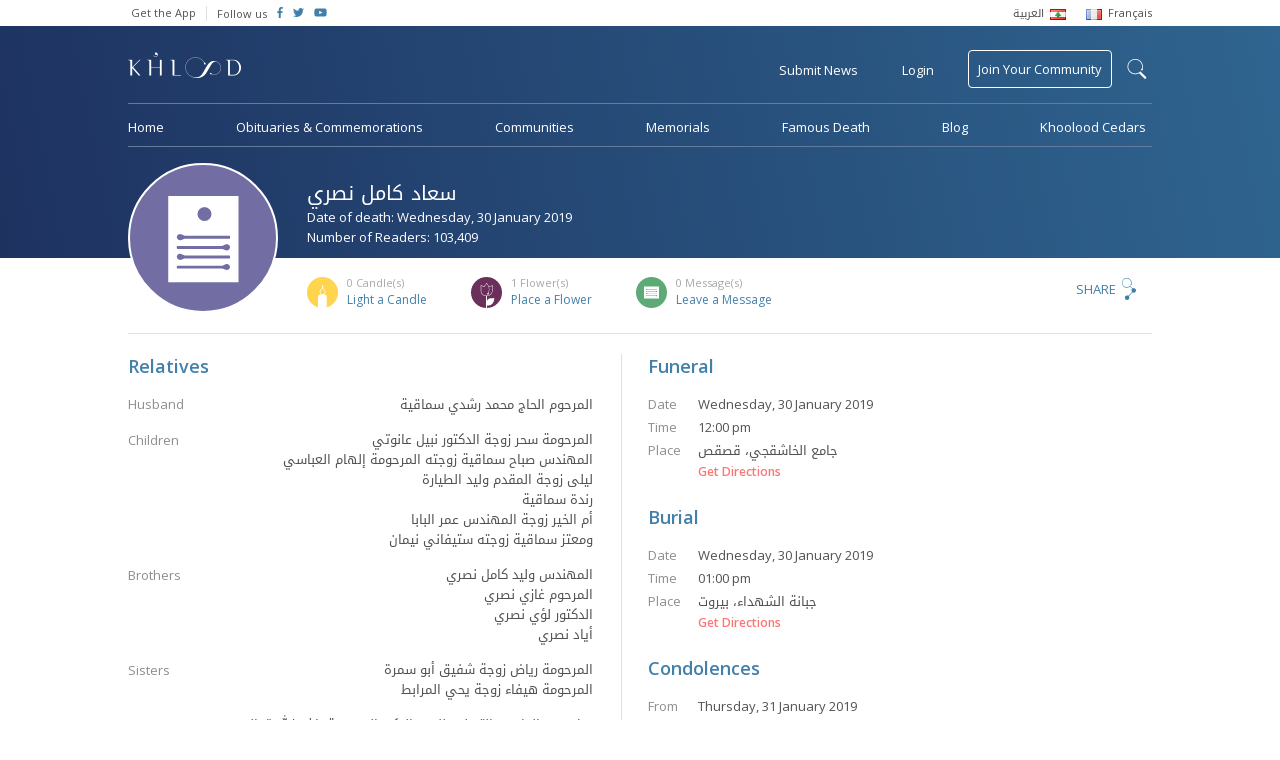

--- FILE ---
content_type: text/html; charset=utf-8
request_url: https://www.google.com/recaptcha/api2/anchor?ar=1&k=6Lf5j14UAAAAAP9VQ5p7j429TN_sUOYwmk6sVgBr&co=aHR0cHM6Ly93d3cua2hvb2xvb2QuY29tOjQ0Mw..&hl=en&v=PoyoqOPhxBO7pBk68S4YbpHZ&size=normal&anchor-ms=20000&execute-ms=30000&cb=xjhrh7dfj27
body_size: 49162
content:
<!DOCTYPE HTML><html dir="ltr" lang="en"><head><meta http-equiv="Content-Type" content="text/html; charset=UTF-8">
<meta http-equiv="X-UA-Compatible" content="IE=edge">
<title>reCAPTCHA</title>
<style type="text/css">
/* cyrillic-ext */
@font-face {
  font-family: 'Roboto';
  font-style: normal;
  font-weight: 400;
  font-stretch: 100%;
  src: url(//fonts.gstatic.com/s/roboto/v48/KFO7CnqEu92Fr1ME7kSn66aGLdTylUAMa3GUBHMdazTgWw.woff2) format('woff2');
  unicode-range: U+0460-052F, U+1C80-1C8A, U+20B4, U+2DE0-2DFF, U+A640-A69F, U+FE2E-FE2F;
}
/* cyrillic */
@font-face {
  font-family: 'Roboto';
  font-style: normal;
  font-weight: 400;
  font-stretch: 100%;
  src: url(//fonts.gstatic.com/s/roboto/v48/KFO7CnqEu92Fr1ME7kSn66aGLdTylUAMa3iUBHMdazTgWw.woff2) format('woff2');
  unicode-range: U+0301, U+0400-045F, U+0490-0491, U+04B0-04B1, U+2116;
}
/* greek-ext */
@font-face {
  font-family: 'Roboto';
  font-style: normal;
  font-weight: 400;
  font-stretch: 100%;
  src: url(//fonts.gstatic.com/s/roboto/v48/KFO7CnqEu92Fr1ME7kSn66aGLdTylUAMa3CUBHMdazTgWw.woff2) format('woff2');
  unicode-range: U+1F00-1FFF;
}
/* greek */
@font-face {
  font-family: 'Roboto';
  font-style: normal;
  font-weight: 400;
  font-stretch: 100%;
  src: url(//fonts.gstatic.com/s/roboto/v48/KFO7CnqEu92Fr1ME7kSn66aGLdTylUAMa3-UBHMdazTgWw.woff2) format('woff2');
  unicode-range: U+0370-0377, U+037A-037F, U+0384-038A, U+038C, U+038E-03A1, U+03A3-03FF;
}
/* math */
@font-face {
  font-family: 'Roboto';
  font-style: normal;
  font-weight: 400;
  font-stretch: 100%;
  src: url(//fonts.gstatic.com/s/roboto/v48/KFO7CnqEu92Fr1ME7kSn66aGLdTylUAMawCUBHMdazTgWw.woff2) format('woff2');
  unicode-range: U+0302-0303, U+0305, U+0307-0308, U+0310, U+0312, U+0315, U+031A, U+0326-0327, U+032C, U+032F-0330, U+0332-0333, U+0338, U+033A, U+0346, U+034D, U+0391-03A1, U+03A3-03A9, U+03B1-03C9, U+03D1, U+03D5-03D6, U+03F0-03F1, U+03F4-03F5, U+2016-2017, U+2034-2038, U+203C, U+2040, U+2043, U+2047, U+2050, U+2057, U+205F, U+2070-2071, U+2074-208E, U+2090-209C, U+20D0-20DC, U+20E1, U+20E5-20EF, U+2100-2112, U+2114-2115, U+2117-2121, U+2123-214F, U+2190, U+2192, U+2194-21AE, U+21B0-21E5, U+21F1-21F2, U+21F4-2211, U+2213-2214, U+2216-22FF, U+2308-230B, U+2310, U+2319, U+231C-2321, U+2336-237A, U+237C, U+2395, U+239B-23B7, U+23D0, U+23DC-23E1, U+2474-2475, U+25AF, U+25B3, U+25B7, U+25BD, U+25C1, U+25CA, U+25CC, U+25FB, U+266D-266F, U+27C0-27FF, U+2900-2AFF, U+2B0E-2B11, U+2B30-2B4C, U+2BFE, U+3030, U+FF5B, U+FF5D, U+1D400-1D7FF, U+1EE00-1EEFF;
}
/* symbols */
@font-face {
  font-family: 'Roboto';
  font-style: normal;
  font-weight: 400;
  font-stretch: 100%;
  src: url(//fonts.gstatic.com/s/roboto/v48/KFO7CnqEu92Fr1ME7kSn66aGLdTylUAMaxKUBHMdazTgWw.woff2) format('woff2');
  unicode-range: U+0001-000C, U+000E-001F, U+007F-009F, U+20DD-20E0, U+20E2-20E4, U+2150-218F, U+2190, U+2192, U+2194-2199, U+21AF, U+21E6-21F0, U+21F3, U+2218-2219, U+2299, U+22C4-22C6, U+2300-243F, U+2440-244A, U+2460-24FF, U+25A0-27BF, U+2800-28FF, U+2921-2922, U+2981, U+29BF, U+29EB, U+2B00-2BFF, U+4DC0-4DFF, U+FFF9-FFFB, U+10140-1018E, U+10190-1019C, U+101A0, U+101D0-101FD, U+102E0-102FB, U+10E60-10E7E, U+1D2C0-1D2D3, U+1D2E0-1D37F, U+1F000-1F0FF, U+1F100-1F1AD, U+1F1E6-1F1FF, U+1F30D-1F30F, U+1F315, U+1F31C, U+1F31E, U+1F320-1F32C, U+1F336, U+1F378, U+1F37D, U+1F382, U+1F393-1F39F, U+1F3A7-1F3A8, U+1F3AC-1F3AF, U+1F3C2, U+1F3C4-1F3C6, U+1F3CA-1F3CE, U+1F3D4-1F3E0, U+1F3ED, U+1F3F1-1F3F3, U+1F3F5-1F3F7, U+1F408, U+1F415, U+1F41F, U+1F426, U+1F43F, U+1F441-1F442, U+1F444, U+1F446-1F449, U+1F44C-1F44E, U+1F453, U+1F46A, U+1F47D, U+1F4A3, U+1F4B0, U+1F4B3, U+1F4B9, U+1F4BB, U+1F4BF, U+1F4C8-1F4CB, U+1F4D6, U+1F4DA, U+1F4DF, U+1F4E3-1F4E6, U+1F4EA-1F4ED, U+1F4F7, U+1F4F9-1F4FB, U+1F4FD-1F4FE, U+1F503, U+1F507-1F50B, U+1F50D, U+1F512-1F513, U+1F53E-1F54A, U+1F54F-1F5FA, U+1F610, U+1F650-1F67F, U+1F687, U+1F68D, U+1F691, U+1F694, U+1F698, U+1F6AD, U+1F6B2, U+1F6B9-1F6BA, U+1F6BC, U+1F6C6-1F6CF, U+1F6D3-1F6D7, U+1F6E0-1F6EA, U+1F6F0-1F6F3, U+1F6F7-1F6FC, U+1F700-1F7FF, U+1F800-1F80B, U+1F810-1F847, U+1F850-1F859, U+1F860-1F887, U+1F890-1F8AD, U+1F8B0-1F8BB, U+1F8C0-1F8C1, U+1F900-1F90B, U+1F93B, U+1F946, U+1F984, U+1F996, U+1F9E9, U+1FA00-1FA6F, U+1FA70-1FA7C, U+1FA80-1FA89, U+1FA8F-1FAC6, U+1FACE-1FADC, U+1FADF-1FAE9, U+1FAF0-1FAF8, U+1FB00-1FBFF;
}
/* vietnamese */
@font-face {
  font-family: 'Roboto';
  font-style: normal;
  font-weight: 400;
  font-stretch: 100%;
  src: url(//fonts.gstatic.com/s/roboto/v48/KFO7CnqEu92Fr1ME7kSn66aGLdTylUAMa3OUBHMdazTgWw.woff2) format('woff2');
  unicode-range: U+0102-0103, U+0110-0111, U+0128-0129, U+0168-0169, U+01A0-01A1, U+01AF-01B0, U+0300-0301, U+0303-0304, U+0308-0309, U+0323, U+0329, U+1EA0-1EF9, U+20AB;
}
/* latin-ext */
@font-face {
  font-family: 'Roboto';
  font-style: normal;
  font-weight: 400;
  font-stretch: 100%;
  src: url(//fonts.gstatic.com/s/roboto/v48/KFO7CnqEu92Fr1ME7kSn66aGLdTylUAMa3KUBHMdazTgWw.woff2) format('woff2');
  unicode-range: U+0100-02BA, U+02BD-02C5, U+02C7-02CC, U+02CE-02D7, U+02DD-02FF, U+0304, U+0308, U+0329, U+1D00-1DBF, U+1E00-1E9F, U+1EF2-1EFF, U+2020, U+20A0-20AB, U+20AD-20C0, U+2113, U+2C60-2C7F, U+A720-A7FF;
}
/* latin */
@font-face {
  font-family: 'Roboto';
  font-style: normal;
  font-weight: 400;
  font-stretch: 100%;
  src: url(//fonts.gstatic.com/s/roboto/v48/KFO7CnqEu92Fr1ME7kSn66aGLdTylUAMa3yUBHMdazQ.woff2) format('woff2');
  unicode-range: U+0000-00FF, U+0131, U+0152-0153, U+02BB-02BC, U+02C6, U+02DA, U+02DC, U+0304, U+0308, U+0329, U+2000-206F, U+20AC, U+2122, U+2191, U+2193, U+2212, U+2215, U+FEFF, U+FFFD;
}
/* cyrillic-ext */
@font-face {
  font-family: 'Roboto';
  font-style: normal;
  font-weight: 500;
  font-stretch: 100%;
  src: url(//fonts.gstatic.com/s/roboto/v48/KFO7CnqEu92Fr1ME7kSn66aGLdTylUAMa3GUBHMdazTgWw.woff2) format('woff2');
  unicode-range: U+0460-052F, U+1C80-1C8A, U+20B4, U+2DE0-2DFF, U+A640-A69F, U+FE2E-FE2F;
}
/* cyrillic */
@font-face {
  font-family: 'Roboto';
  font-style: normal;
  font-weight: 500;
  font-stretch: 100%;
  src: url(//fonts.gstatic.com/s/roboto/v48/KFO7CnqEu92Fr1ME7kSn66aGLdTylUAMa3iUBHMdazTgWw.woff2) format('woff2');
  unicode-range: U+0301, U+0400-045F, U+0490-0491, U+04B0-04B1, U+2116;
}
/* greek-ext */
@font-face {
  font-family: 'Roboto';
  font-style: normal;
  font-weight: 500;
  font-stretch: 100%;
  src: url(//fonts.gstatic.com/s/roboto/v48/KFO7CnqEu92Fr1ME7kSn66aGLdTylUAMa3CUBHMdazTgWw.woff2) format('woff2');
  unicode-range: U+1F00-1FFF;
}
/* greek */
@font-face {
  font-family: 'Roboto';
  font-style: normal;
  font-weight: 500;
  font-stretch: 100%;
  src: url(//fonts.gstatic.com/s/roboto/v48/KFO7CnqEu92Fr1ME7kSn66aGLdTylUAMa3-UBHMdazTgWw.woff2) format('woff2');
  unicode-range: U+0370-0377, U+037A-037F, U+0384-038A, U+038C, U+038E-03A1, U+03A3-03FF;
}
/* math */
@font-face {
  font-family: 'Roboto';
  font-style: normal;
  font-weight: 500;
  font-stretch: 100%;
  src: url(//fonts.gstatic.com/s/roboto/v48/KFO7CnqEu92Fr1ME7kSn66aGLdTylUAMawCUBHMdazTgWw.woff2) format('woff2');
  unicode-range: U+0302-0303, U+0305, U+0307-0308, U+0310, U+0312, U+0315, U+031A, U+0326-0327, U+032C, U+032F-0330, U+0332-0333, U+0338, U+033A, U+0346, U+034D, U+0391-03A1, U+03A3-03A9, U+03B1-03C9, U+03D1, U+03D5-03D6, U+03F0-03F1, U+03F4-03F5, U+2016-2017, U+2034-2038, U+203C, U+2040, U+2043, U+2047, U+2050, U+2057, U+205F, U+2070-2071, U+2074-208E, U+2090-209C, U+20D0-20DC, U+20E1, U+20E5-20EF, U+2100-2112, U+2114-2115, U+2117-2121, U+2123-214F, U+2190, U+2192, U+2194-21AE, U+21B0-21E5, U+21F1-21F2, U+21F4-2211, U+2213-2214, U+2216-22FF, U+2308-230B, U+2310, U+2319, U+231C-2321, U+2336-237A, U+237C, U+2395, U+239B-23B7, U+23D0, U+23DC-23E1, U+2474-2475, U+25AF, U+25B3, U+25B7, U+25BD, U+25C1, U+25CA, U+25CC, U+25FB, U+266D-266F, U+27C0-27FF, U+2900-2AFF, U+2B0E-2B11, U+2B30-2B4C, U+2BFE, U+3030, U+FF5B, U+FF5D, U+1D400-1D7FF, U+1EE00-1EEFF;
}
/* symbols */
@font-face {
  font-family: 'Roboto';
  font-style: normal;
  font-weight: 500;
  font-stretch: 100%;
  src: url(//fonts.gstatic.com/s/roboto/v48/KFO7CnqEu92Fr1ME7kSn66aGLdTylUAMaxKUBHMdazTgWw.woff2) format('woff2');
  unicode-range: U+0001-000C, U+000E-001F, U+007F-009F, U+20DD-20E0, U+20E2-20E4, U+2150-218F, U+2190, U+2192, U+2194-2199, U+21AF, U+21E6-21F0, U+21F3, U+2218-2219, U+2299, U+22C4-22C6, U+2300-243F, U+2440-244A, U+2460-24FF, U+25A0-27BF, U+2800-28FF, U+2921-2922, U+2981, U+29BF, U+29EB, U+2B00-2BFF, U+4DC0-4DFF, U+FFF9-FFFB, U+10140-1018E, U+10190-1019C, U+101A0, U+101D0-101FD, U+102E0-102FB, U+10E60-10E7E, U+1D2C0-1D2D3, U+1D2E0-1D37F, U+1F000-1F0FF, U+1F100-1F1AD, U+1F1E6-1F1FF, U+1F30D-1F30F, U+1F315, U+1F31C, U+1F31E, U+1F320-1F32C, U+1F336, U+1F378, U+1F37D, U+1F382, U+1F393-1F39F, U+1F3A7-1F3A8, U+1F3AC-1F3AF, U+1F3C2, U+1F3C4-1F3C6, U+1F3CA-1F3CE, U+1F3D4-1F3E0, U+1F3ED, U+1F3F1-1F3F3, U+1F3F5-1F3F7, U+1F408, U+1F415, U+1F41F, U+1F426, U+1F43F, U+1F441-1F442, U+1F444, U+1F446-1F449, U+1F44C-1F44E, U+1F453, U+1F46A, U+1F47D, U+1F4A3, U+1F4B0, U+1F4B3, U+1F4B9, U+1F4BB, U+1F4BF, U+1F4C8-1F4CB, U+1F4D6, U+1F4DA, U+1F4DF, U+1F4E3-1F4E6, U+1F4EA-1F4ED, U+1F4F7, U+1F4F9-1F4FB, U+1F4FD-1F4FE, U+1F503, U+1F507-1F50B, U+1F50D, U+1F512-1F513, U+1F53E-1F54A, U+1F54F-1F5FA, U+1F610, U+1F650-1F67F, U+1F687, U+1F68D, U+1F691, U+1F694, U+1F698, U+1F6AD, U+1F6B2, U+1F6B9-1F6BA, U+1F6BC, U+1F6C6-1F6CF, U+1F6D3-1F6D7, U+1F6E0-1F6EA, U+1F6F0-1F6F3, U+1F6F7-1F6FC, U+1F700-1F7FF, U+1F800-1F80B, U+1F810-1F847, U+1F850-1F859, U+1F860-1F887, U+1F890-1F8AD, U+1F8B0-1F8BB, U+1F8C0-1F8C1, U+1F900-1F90B, U+1F93B, U+1F946, U+1F984, U+1F996, U+1F9E9, U+1FA00-1FA6F, U+1FA70-1FA7C, U+1FA80-1FA89, U+1FA8F-1FAC6, U+1FACE-1FADC, U+1FADF-1FAE9, U+1FAF0-1FAF8, U+1FB00-1FBFF;
}
/* vietnamese */
@font-face {
  font-family: 'Roboto';
  font-style: normal;
  font-weight: 500;
  font-stretch: 100%;
  src: url(//fonts.gstatic.com/s/roboto/v48/KFO7CnqEu92Fr1ME7kSn66aGLdTylUAMa3OUBHMdazTgWw.woff2) format('woff2');
  unicode-range: U+0102-0103, U+0110-0111, U+0128-0129, U+0168-0169, U+01A0-01A1, U+01AF-01B0, U+0300-0301, U+0303-0304, U+0308-0309, U+0323, U+0329, U+1EA0-1EF9, U+20AB;
}
/* latin-ext */
@font-face {
  font-family: 'Roboto';
  font-style: normal;
  font-weight: 500;
  font-stretch: 100%;
  src: url(//fonts.gstatic.com/s/roboto/v48/KFO7CnqEu92Fr1ME7kSn66aGLdTylUAMa3KUBHMdazTgWw.woff2) format('woff2');
  unicode-range: U+0100-02BA, U+02BD-02C5, U+02C7-02CC, U+02CE-02D7, U+02DD-02FF, U+0304, U+0308, U+0329, U+1D00-1DBF, U+1E00-1E9F, U+1EF2-1EFF, U+2020, U+20A0-20AB, U+20AD-20C0, U+2113, U+2C60-2C7F, U+A720-A7FF;
}
/* latin */
@font-face {
  font-family: 'Roboto';
  font-style: normal;
  font-weight: 500;
  font-stretch: 100%;
  src: url(//fonts.gstatic.com/s/roboto/v48/KFO7CnqEu92Fr1ME7kSn66aGLdTylUAMa3yUBHMdazQ.woff2) format('woff2');
  unicode-range: U+0000-00FF, U+0131, U+0152-0153, U+02BB-02BC, U+02C6, U+02DA, U+02DC, U+0304, U+0308, U+0329, U+2000-206F, U+20AC, U+2122, U+2191, U+2193, U+2212, U+2215, U+FEFF, U+FFFD;
}
/* cyrillic-ext */
@font-face {
  font-family: 'Roboto';
  font-style: normal;
  font-weight: 900;
  font-stretch: 100%;
  src: url(//fonts.gstatic.com/s/roboto/v48/KFO7CnqEu92Fr1ME7kSn66aGLdTylUAMa3GUBHMdazTgWw.woff2) format('woff2');
  unicode-range: U+0460-052F, U+1C80-1C8A, U+20B4, U+2DE0-2DFF, U+A640-A69F, U+FE2E-FE2F;
}
/* cyrillic */
@font-face {
  font-family: 'Roboto';
  font-style: normal;
  font-weight: 900;
  font-stretch: 100%;
  src: url(//fonts.gstatic.com/s/roboto/v48/KFO7CnqEu92Fr1ME7kSn66aGLdTylUAMa3iUBHMdazTgWw.woff2) format('woff2');
  unicode-range: U+0301, U+0400-045F, U+0490-0491, U+04B0-04B1, U+2116;
}
/* greek-ext */
@font-face {
  font-family: 'Roboto';
  font-style: normal;
  font-weight: 900;
  font-stretch: 100%;
  src: url(//fonts.gstatic.com/s/roboto/v48/KFO7CnqEu92Fr1ME7kSn66aGLdTylUAMa3CUBHMdazTgWw.woff2) format('woff2');
  unicode-range: U+1F00-1FFF;
}
/* greek */
@font-face {
  font-family: 'Roboto';
  font-style: normal;
  font-weight: 900;
  font-stretch: 100%;
  src: url(//fonts.gstatic.com/s/roboto/v48/KFO7CnqEu92Fr1ME7kSn66aGLdTylUAMa3-UBHMdazTgWw.woff2) format('woff2');
  unicode-range: U+0370-0377, U+037A-037F, U+0384-038A, U+038C, U+038E-03A1, U+03A3-03FF;
}
/* math */
@font-face {
  font-family: 'Roboto';
  font-style: normal;
  font-weight: 900;
  font-stretch: 100%;
  src: url(//fonts.gstatic.com/s/roboto/v48/KFO7CnqEu92Fr1ME7kSn66aGLdTylUAMawCUBHMdazTgWw.woff2) format('woff2');
  unicode-range: U+0302-0303, U+0305, U+0307-0308, U+0310, U+0312, U+0315, U+031A, U+0326-0327, U+032C, U+032F-0330, U+0332-0333, U+0338, U+033A, U+0346, U+034D, U+0391-03A1, U+03A3-03A9, U+03B1-03C9, U+03D1, U+03D5-03D6, U+03F0-03F1, U+03F4-03F5, U+2016-2017, U+2034-2038, U+203C, U+2040, U+2043, U+2047, U+2050, U+2057, U+205F, U+2070-2071, U+2074-208E, U+2090-209C, U+20D0-20DC, U+20E1, U+20E5-20EF, U+2100-2112, U+2114-2115, U+2117-2121, U+2123-214F, U+2190, U+2192, U+2194-21AE, U+21B0-21E5, U+21F1-21F2, U+21F4-2211, U+2213-2214, U+2216-22FF, U+2308-230B, U+2310, U+2319, U+231C-2321, U+2336-237A, U+237C, U+2395, U+239B-23B7, U+23D0, U+23DC-23E1, U+2474-2475, U+25AF, U+25B3, U+25B7, U+25BD, U+25C1, U+25CA, U+25CC, U+25FB, U+266D-266F, U+27C0-27FF, U+2900-2AFF, U+2B0E-2B11, U+2B30-2B4C, U+2BFE, U+3030, U+FF5B, U+FF5D, U+1D400-1D7FF, U+1EE00-1EEFF;
}
/* symbols */
@font-face {
  font-family: 'Roboto';
  font-style: normal;
  font-weight: 900;
  font-stretch: 100%;
  src: url(//fonts.gstatic.com/s/roboto/v48/KFO7CnqEu92Fr1ME7kSn66aGLdTylUAMaxKUBHMdazTgWw.woff2) format('woff2');
  unicode-range: U+0001-000C, U+000E-001F, U+007F-009F, U+20DD-20E0, U+20E2-20E4, U+2150-218F, U+2190, U+2192, U+2194-2199, U+21AF, U+21E6-21F0, U+21F3, U+2218-2219, U+2299, U+22C4-22C6, U+2300-243F, U+2440-244A, U+2460-24FF, U+25A0-27BF, U+2800-28FF, U+2921-2922, U+2981, U+29BF, U+29EB, U+2B00-2BFF, U+4DC0-4DFF, U+FFF9-FFFB, U+10140-1018E, U+10190-1019C, U+101A0, U+101D0-101FD, U+102E0-102FB, U+10E60-10E7E, U+1D2C0-1D2D3, U+1D2E0-1D37F, U+1F000-1F0FF, U+1F100-1F1AD, U+1F1E6-1F1FF, U+1F30D-1F30F, U+1F315, U+1F31C, U+1F31E, U+1F320-1F32C, U+1F336, U+1F378, U+1F37D, U+1F382, U+1F393-1F39F, U+1F3A7-1F3A8, U+1F3AC-1F3AF, U+1F3C2, U+1F3C4-1F3C6, U+1F3CA-1F3CE, U+1F3D4-1F3E0, U+1F3ED, U+1F3F1-1F3F3, U+1F3F5-1F3F7, U+1F408, U+1F415, U+1F41F, U+1F426, U+1F43F, U+1F441-1F442, U+1F444, U+1F446-1F449, U+1F44C-1F44E, U+1F453, U+1F46A, U+1F47D, U+1F4A3, U+1F4B0, U+1F4B3, U+1F4B9, U+1F4BB, U+1F4BF, U+1F4C8-1F4CB, U+1F4D6, U+1F4DA, U+1F4DF, U+1F4E3-1F4E6, U+1F4EA-1F4ED, U+1F4F7, U+1F4F9-1F4FB, U+1F4FD-1F4FE, U+1F503, U+1F507-1F50B, U+1F50D, U+1F512-1F513, U+1F53E-1F54A, U+1F54F-1F5FA, U+1F610, U+1F650-1F67F, U+1F687, U+1F68D, U+1F691, U+1F694, U+1F698, U+1F6AD, U+1F6B2, U+1F6B9-1F6BA, U+1F6BC, U+1F6C6-1F6CF, U+1F6D3-1F6D7, U+1F6E0-1F6EA, U+1F6F0-1F6F3, U+1F6F7-1F6FC, U+1F700-1F7FF, U+1F800-1F80B, U+1F810-1F847, U+1F850-1F859, U+1F860-1F887, U+1F890-1F8AD, U+1F8B0-1F8BB, U+1F8C0-1F8C1, U+1F900-1F90B, U+1F93B, U+1F946, U+1F984, U+1F996, U+1F9E9, U+1FA00-1FA6F, U+1FA70-1FA7C, U+1FA80-1FA89, U+1FA8F-1FAC6, U+1FACE-1FADC, U+1FADF-1FAE9, U+1FAF0-1FAF8, U+1FB00-1FBFF;
}
/* vietnamese */
@font-face {
  font-family: 'Roboto';
  font-style: normal;
  font-weight: 900;
  font-stretch: 100%;
  src: url(//fonts.gstatic.com/s/roboto/v48/KFO7CnqEu92Fr1ME7kSn66aGLdTylUAMa3OUBHMdazTgWw.woff2) format('woff2');
  unicode-range: U+0102-0103, U+0110-0111, U+0128-0129, U+0168-0169, U+01A0-01A1, U+01AF-01B0, U+0300-0301, U+0303-0304, U+0308-0309, U+0323, U+0329, U+1EA0-1EF9, U+20AB;
}
/* latin-ext */
@font-face {
  font-family: 'Roboto';
  font-style: normal;
  font-weight: 900;
  font-stretch: 100%;
  src: url(//fonts.gstatic.com/s/roboto/v48/KFO7CnqEu92Fr1ME7kSn66aGLdTylUAMa3KUBHMdazTgWw.woff2) format('woff2');
  unicode-range: U+0100-02BA, U+02BD-02C5, U+02C7-02CC, U+02CE-02D7, U+02DD-02FF, U+0304, U+0308, U+0329, U+1D00-1DBF, U+1E00-1E9F, U+1EF2-1EFF, U+2020, U+20A0-20AB, U+20AD-20C0, U+2113, U+2C60-2C7F, U+A720-A7FF;
}
/* latin */
@font-face {
  font-family: 'Roboto';
  font-style: normal;
  font-weight: 900;
  font-stretch: 100%;
  src: url(//fonts.gstatic.com/s/roboto/v48/KFO7CnqEu92Fr1ME7kSn66aGLdTylUAMa3yUBHMdazQ.woff2) format('woff2');
  unicode-range: U+0000-00FF, U+0131, U+0152-0153, U+02BB-02BC, U+02C6, U+02DA, U+02DC, U+0304, U+0308, U+0329, U+2000-206F, U+20AC, U+2122, U+2191, U+2193, U+2212, U+2215, U+FEFF, U+FFFD;
}

</style>
<link rel="stylesheet" type="text/css" href="https://www.gstatic.com/recaptcha/releases/PoyoqOPhxBO7pBk68S4YbpHZ/styles__ltr.css">
<script nonce="TAh5CLhPlQMYy1YRE3IJEw" type="text/javascript">window['__recaptcha_api'] = 'https://www.google.com/recaptcha/api2/';</script>
<script type="text/javascript" src="https://www.gstatic.com/recaptcha/releases/PoyoqOPhxBO7pBk68S4YbpHZ/recaptcha__en.js" nonce="TAh5CLhPlQMYy1YRE3IJEw">
      
    </script></head>
<body><div id="rc-anchor-alert" class="rc-anchor-alert"></div>
<input type="hidden" id="recaptcha-token" value="[base64]">
<script type="text/javascript" nonce="TAh5CLhPlQMYy1YRE3IJEw">
      recaptcha.anchor.Main.init("[\x22ainput\x22,[\x22bgdata\x22,\x22\x22,\[base64]/[base64]/[base64]/[base64]/cjw8ejpyPj4+eil9Y2F0Y2gobCl7dGhyb3cgbDt9fSxIPWZ1bmN0aW9uKHcsdCx6KXtpZih3PT0xOTR8fHc9PTIwOCl0LnZbd10/dC52W3ddLmNvbmNhdCh6KTp0LnZbd109b2Yoeix0KTtlbHNle2lmKHQuYkImJnchPTMxNylyZXR1cm47dz09NjZ8fHc9PTEyMnx8dz09NDcwfHx3PT00NHx8dz09NDE2fHx3PT0zOTd8fHc9PTQyMXx8dz09Njh8fHc9PTcwfHx3PT0xODQ/[base64]/[base64]/[base64]/bmV3IGRbVl0oSlswXSk6cD09Mj9uZXcgZFtWXShKWzBdLEpbMV0pOnA9PTM/bmV3IGRbVl0oSlswXSxKWzFdLEpbMl0pOnA9PTQ/[base64]/[base64]/[base64]/[base64]\x22,\[base64]\\u003d\\u003d\x22,\x22w5vCqU7Cv8O4w6rCgFVAMDDCv8Kkw7hWecK6wolfwonDuBbDghoww5QFw7UuwoTDvCZ0w4IQO8KEfR9KWTXDhMOrXDnCusOxwoBtwpV9w7jCkcOgw7Y+WcOLw68IaSnDkcK5w7gtwo0FccOQwp9uLcK/[base64]/DqQPCkScxw7gzK1LDi8Kvw67DscOBbFXDjiLDgsK2w6jDuFt3VcKNwqlJw5DDowjDtsKFwoA+wq8/fnfDvR0uQSPDisOAWcOkFMK0wonDtj4LU8O2wogQw5zCo34AfMOlwr4EwrfDg8Kyw5FcwpkWNxxRw4oiMhLCv8KrwrcNw6fDlA44wrojTTtEU3zCvk5fwrrDpcKeY8KGOMOodxTCusK1w5TDvsK6w7p9wrxbMS7CkCTDgzd/wpXDm18cN2TDvk19Xz0Kw5bDncKXw69pw57CusO8FMOQK8KEPsKGGWRIworDpxHChB/DhgTCsE7CgsKtPsOCb2EjDWpcKMOUw7RRw5JqYcK3wrPDuEgzGTUww73CixM+ei/Csw0BwrfCjTs+E8K2YsKzwoHDikRhwps8w6vCtsK0wozCkzkJwo9rw4V/wpbDmQpCw5ohFz4YwoUiDMOHw53DgUMdw5YWOMOTwrTClsOzwoPCiHZiQEgzCAnCicK9YzfDiSV6ccO0D8OawoU9w7TDisO5IW98ScK5R8OUS8Ojw7MIwr/DgcOmIMK5CsOEw4liVip0w5UVwpN0dR8xAF/Co8Kad0DDmMKCwo3CvRvDuMK7woXDuxcJWycDw5XDvcONE3kWw4ZvLCwFPAbDnioywpPCosOXDlw3SW0Rw67CmjTCmBLCtMKew43DsCJaw4Vgw5AhMcOjw7TDpmNpwrQCGGlew7c2IcORNA/[base64]/Cpj7DjTIUw6ArAsK+wpQvwokIN0vCiMO0w6wmw6bDhBHCskJEMGfDhMONBSMuwqcKwqFuXzjDiDLDl8KNw5Z8w4HDt3QLw50AwrpvE1XCuMKswrAowpwqwqF0w4pvw7k9woU0X1wZw5rCiF7DhMOcwqTCvUIoM8O1w5zDq8KbbE0eHCPCg8KgZDHDpMOYbMOxwo/DuR9nJsK8wrkpIsO1w5dCEsKWCMKAVUh9wrbCksOjwpfCkl8BwrxDwpnCsR3DqcKcR1R3w4N/w5pQJxvDosOqUmDCli8EwrB7w7UFZcOtSDM9w43CssO2FsKOw4kHw7ZgbnMhQzrDsXkxHsKsTzDDgsOvTMONSFsrPcOSUcOlw4nDnwDDvsOqwrt3w5tEPxh+w6zCt3VrSMOVwq8XwqPCicOeJRoxw4rDnHZkw7XDmUBwcW/CqEnCuMOEFFgCwrXDj8Ktw6MkwpjCqEXCpGvDvHXDgH90O1fCgcKEw5d3CMKERzpOwq42w582w7vDkS0LQcOYw7XDicOtwpPDgMKhKMK6b8OJGcOyXsKgAcKewonCi8Orf8K9YWpgwpLChMK8BMKPecO/Wh3CvhfCocOKwr/Do8OLEAZ5w6LDlMOfwo9Ew7nCrMOIwrHDo8KYCkLDiGbCimPDlU3ChcKUH1bDlE09VsOyw5Q3GMOjfMORw74ww67Dp3/DuhYdw6rCqcOnw6cicMKNFBg0DsOKNXzCsBDDkcO0UA04Z8K7fjEowrNtSUvDoX07HFbCj8OgwoIKb2LCi2nCq2fDjBMRw7B7w5fDvsKCwq/CicKDw5bDl3LCrMKCLl/CocOdA8K3wqU0PcKyRMOKw4syw5wtBwnDqiHDrmkLRsKhLnzCjjrDt1cvUTBcw4gvw6gXwrg/w7PDhmvDvsKuw4gmVMK2DlPCpR4PwozDrsOUcnR9V8OQIcOEXFLDvMKjBgxEw7MCFMKpQ8KNMHtPOcODw4vDpGRdwp4Pwp/CoSfClATCjRMoa1zCtMOkwofChcKtb0vCmMO/ZxwXNlgdw7nCoMKEQMO+FBzCvsOOGyF6dg8vw5w6R8Klwp/CmcOwwqVpc8OvFlY6wq/Cjx1hfMKbwrzCoGR7RzR+wqjDjsOGdsK2w7LCoSsmAMKYT2/DoXTCv0JAw4sEF8O6csOuw7/CmBfCnlUxPsOcwoJHUsOTw4jDusKywqBHDU0gwpXCssOqQBN6ZhfClDIjacOdfcKgeF90w6DDt1rDosKbSsOtfMKXCMOIRsK8OcOtwrdPwro4OSDDry0hGl/DjxPDmAckwqUQJT5dZxAsDiPClsK+QcOXBcK/w53DiS/CvT7DhMOFwp/DpENgw4vDhcOLw6EcAsKuU8O+wpPCkAzCt0rDuCEGQsKFYVDCozJxHsO2w5Exw7Z/Y8KCSAoSw6zCtSptbiIcwofDicKXPQfCicOIwrXDjsODw4k/[base64]/XcOsJBwNwoo1w4NWPMOZwokAXRbDg8KiYcKTZhHCncOTwpLDkBDCisK3w7kzwoc6wp4LwobCgjZ/AsKKc0pSD8Ojw5lsRUUewpnCrjnCsRd3w53DsU/Di3LCthNaw6cYw7jDvGNTO27DinTCvsK3w7NEw5hQGsKqw6bDslHDnMKKwq13w5TDh8Olw4nCkgLCr8Klw7M4T8OxYAPCosOLw4tbYmRXw6A2EMO3wojCpyfDssOzw53CiTTCl8O0bWHDrG/CpTTCthpqNcKybcK1JMKgUsKbwpxIXMKxVVNGw5laYsKAwofDuRMjQmogeQQlw6jDksKbw4QcTsOIBRcUUxxTfMKwAF5cLh1iBRMOwo0xQsOHw58vwr/[base64]/Dm2fDi8KFwqfCs3pcTMKdOcKBOhHDm8OmbzzCs8OrVWvDi8K9QWLDhcK8OFjCt1bDlVnCrxnDjyrDpyMrw6fCl8OPFMOiw6N5wpk+wqjCssKoTH1qLjdAwprDisKBw44jwonCt2nCnR4pXkvChMKFbkDDucKSHmPDu8KdSVbDlDfDnMOkIA/[base64]/w5zDuw7CksKjwqBwbSRINyEIwpHCsMKNQMOoYcKFIBnCqDvCtcKow6IUwpUCU8OhVQlnw4bCisKwYixFaxDCusKoD1/[base64]/CoMOIASNZw6rDj0YRRiHDuMOnwpLCh8Oqw6TDvsKnw5TDs8OWwr9YTlXCl8KUaGAACMK/[base64]/DlcKww7/CgMO2McOUw4jDqsKQwrh+T8KldHNWw43CmcOWwpPClXMVJB86AMKZJWfCpcKhaQ3DvsOlw6fDn8KGw6bCrsKGecOww6XCo8O/Y8KfA8K+wrMCUVHCg00ST8Kuw7jClcKAe8OLBsOJw50IU2HCqwzDgm9vLhFoKiRuHWAKwqgBw4UhwonCscKUBcK0w73DuXlME2wlRsKOdCHDrcOyw5zDt8KlUVPCjcOzBlTDocKqJH7DkRJkwobCq1huwpbDlGlKBijDlsOjRl8vUgRfwr/DqnxOKmgewrtLOsO/wqsKEcKDwo0Yw50EXsOawpDDmUkawpXDiFnCnMOIXCPDpsKfVsOQQcKBwqTCh8KRNWYIwoHDiAJwRsKRwpIjQgPDoSg/w4BJAUJNw5/CgnRBwqrDgMOaDsKSwq7CmRrDjngtw7zDlSJvUGZdGX3DlBdVMsO/WSjDvcO4wqx2bChtwr1Yw74UCUzCucKmSVgTPEckwqDCkcOcEQLCrFTDpkMxTMOEfMKjwoMWworCgsOHwojClcOYwpgvW8KRwp91GMK7w7zCp3rCgsKMwpXCsH4Rw5XCokDCsXTCrsOSZxTDo2tBwrHCiQs/w6HDrcKvw5nChBbCqMOQw7lFwpvDh3TCksKLLA4Nw7rCl2rDmsKpYMOSRsOrLBTCplF1RcKtdMOvJD3CssOGwpNJBX7DgGkpQ8K7w4rDhMKCOsO5OMOlKMKjw5bCpWnDnELDusKyVMKXwpR0wrfCjhMiXVDDuFHClFBJWHtTwpvClETCmcK5Nx/CscO4e8KbScO/SmXCs8O5w6fDmcKPEyXCr2PDqGkxw77CocKqwpjCtMOiwpFqGlvCtcK4wpguMcKIwr7CkhbDjsODw4fDqkxyFMOPw5RnUsO7wqzCkCdVSVLCoEAiw77Cg8KRw7ApBxDCviMlw5vCl0xaFW7DgTxMUsOtwqlWBMOyayZRw5fCs8KPw5fDncK7w5zDp1HCisO/wozClhHDicO/wrfDncKiw6t7SxzCmcKtwqLDkMODEUwxQ0zCjMObw5wKLMOyUcO7wqtQPcKPwoB6wrLDvsKkw5fDo8OMw4rCmznDi37DtFbDhsKlVcK9RMKxbMK3wrzCgMOPcVXDtUVDwoN5wosfw7bDgMKpwo0rw6fCilQ7aVkkwrM3w6/DtQTCvB9iwrXCpid9K1nDmHNzwoLCjBvDo8OFQXtiP8O3w43Dq8KhwrgrG8KAw6XCswzDoj3Djnhkw6BLagEXwoRaw7Mdw5IwScK2cwfCkMOvRjzCk3bClCzCo8KiRhBuw6HCtMKTC2fDk8KPH8OOwpIgW8Ohw48PHnFzUSUCwq/CmcK2e8KFw4rCisOlTsOEw6J6I8OyJnfCjlDDmkDChMKuwrLChzcwwophNcKSK8KCNMK6H8KDdyvDgcOLwqoGLDbDj15nw5XCqAZ4w6lpTVVhw7Ylwot+w5zCnsOTbMKLVjJWw787EcK9wp/[base64]/CrWXDgcOTbMOTCHLCgT7CpTHDqcOFw4TCjcOVwoTDpgkQwojDosKxO8Odw6l9QcK7fsKfw7IHRMK9wpR7dcKsw7TCnREkexzDq8OKQDJ1w4cPw5jCm8KdAMKPwrR7w5LClcODVmZaK8K7OMK/wp3Chl3CqMKBwrTCvcOzI8KGwoPDm8KuKSjCpcKiBMOMwpVcEhIFAcKLw5J/e8OGwo3Cu3HDjsKQRRPDh3PDusKKPsK9w7rDu8Oyw4oBw5Izw60kw4UywpXDmgpbw7HDncOQcGRVwplvwo9mw5Mbw6YvIsKiwpzCkSV6GMKjLMO/[base64]/RDBKCMKNw43Dm8OHWsKXQsO1F8O1Sgd2ZzZRXcKbwqtjYxzDi8Krw7vCnWM4wrTCtU9Kd8K7XwPCisKWw4vDuMK/UQliTMOTf0bCpD02w4PCn8KLKMORw4vDnBzDoTrDmUXDqlzCncOiw7XDmsKKw6Ilw73DkkvDh8OjOzFxw7kGwr7DssO2wqXCnMOcwo9gwrTDvsK6ME/Cs3nCtQl4DcO1T8ObAGl+GCDDrnI8w5IYwqrDj2gCw5Eww41/[base64]/CkBDCgMK0PCMSFsOcHMKyw7fCqMKyR2gjwoIkw4/CiMOLfsKRXMK+wrR6VQTDqlQUY8O2w4hUw6fDt8ORZ8KQwp3DgTlrdGLDpMKjw7bCpD3DnsOMYsOGMsOBWDbDssO3wofDkMOIwpfDsMKMBjfDhC9Iwpk0asKRJMOGSQPDhAB+YVggw6nCmUUiWQVHUMKuH8KewogEwpg8ZMKmYyvDlX/Ct8K/aWrDtChLIcKIwpnCqynDm8Kiw6dtRQbCpcOiwpzDqGgow7vDrALDpcK7w6HCmDbDiQvDm8KEw4p1JMO9G8Ozw4p9SXbCsXo3ZsOQwpYxwoHDq1XDk0/Di8KIwp/DiWTCqcKhwobDh8OQSDxvNsKFwrLCm8K7UyTDtknCoMOTdyHCtcKzdsOZwr7DsFHDuMOYw4/CvwRZw64hw6vDk8OVwp3DujZTZgzCi1PDocO0ecKoIggeMVE8KcKqwrh3wr/[base64]/w5HDnMKSwoXCiEYpwoV2w5rDpmXDvcODwqpDVMOpA2XCqkUML0LDgsObfcKKw4d5AXDCkwBJT8OBw5/Dv8K2w7XCm8OEwqXCtsOSACrCkMK1RcKiwpDCgSZBLMOuwpnClcKtw7XDpEPCpMOlCjF9ZsOeDsKJYz1gVMOnIyfCp8KrCAYzw68PcGlzwobCocOuw6HDr8KGbzNBwpopwpY/w5bDszYuwpIiw6fCoMOzZsKhw5PChnLDhsKrIzMidMKDwpXDniBHZC/DgEzDrCRUw4vDv8Kefk3DvxcqEMOSwozDtWnDs8O5woIHwo9FNVgENX1Mw77CnMKHwpRvPGLDhzHDlsO2w6DDvxvDs8OeDwvDo8KXF8KoZcK5w7vCpyDDu8K5w47CsSDDo8O/w5/Du8KdwqoQw5AxXcObcgfCucKVwpDCo2rCncOHw4XDvnoaIsOYwq/DsQ3CoSbDlMKpDUzDvgHCkcOZRmzCl0EsfcOHwoTDiSQAdCvCj8Kiw6IKcg4pwpnDkRPCkVouNAZbw5PClS8FbFhCPybCtX9dw6LDqEHCvzXDnMKhwp7DrXsmw7FRZ8Ozw6jDn8KTwpTDvGsTw7Qaw7/[base64]/DtsOLw77ChsKzwqHDgQZWwojDksOEw7haMcKhwq1Vw4nDrl3Cs8OswpbCjFtqw61fwonChgnCqsKMwphmZMOewoTDucOFVyTCkTlrw6/Cv3N/L8OdwrI2Sl7DrMKxWmPCqMOSRsKVG8OqFsK2Y1bDpcO9wqTCv8Ksw4DDoQx/w616w71UwoQzYcKqwrsBCEzCpsO4ZkjCihMrJykzbjXCocKqw4jCnMOSwo3CgmzDnxtfNxTCvEZuTsOIw7rDiMKewqPDocO6F8O2cCnDh8Kkw5MEw4k4M8OdUcOhacKJwrtZIgxML8KqQsO0w6/CtGRPAFTDhsOCfjAyQ8KjVcOtFhV1ZsKAwoJzw49THmXCo0c0wrLDkBpeJTBtwq3DusKGwotOIFDDp8KrwosODQAMwrggw7NdHcKVdwDCl8O5wr/CtTZ6O8OfwqwiwoYGesKREcOTwrp6CT4XAMK6wq/CuDXCsS05wokIw4PCpsKbw65+bmHChUF/w6Q/wrHDk8KGbk0wwrXCum4UHl5Tw7LDqMK5Q8ONw6DDmMOswrvDkcKiwqctwoAbaQBkU8OJwqvDoldtw4/[base64]/Cj8KGNzzCu35GJ0bCp8O0w4MXw6TCuijDpsO1w5XCq8KLIXs5woYfw7coGsK9ecKww4/DvcOlw7/CisKLw5ZZTx/[base64]/Cl8OUwofDqcKjLcKQwrEfIMKZfxw6ehrCqcOpw6t/wp8WwqdyesOAwqTCiDxwwoMlaVsLwqpDwpd/GMKKdsKYwp7Cu8Kcw7cOw6rDhMO0w6nDqcOVaGrDjBvDok0kbDYhH1/CvsKWXMKwccOZUcOILsKyRcOUDMOPw5zDvhE2bsK9cH4aw57Ctx7DiMOVwo7CozPDhzQjw54RwpDCuEsuwp/CvcK1wpnDrX3Dg1rDjyTDnGEdw7TCu1YUaMK0dx/DmsOZXMKEw7/CgAkXW8K5DkHCvnzCmCs2w5NAw4TCtj/DvnvCrHHCiGEiR8OIdcOYKcO+QG/DhMO8wrZEw4PDnMOcwpbCpMOIwr7CqsOQwpzDosOaw70VbHB1aU3Cu8KMOj5ww4cQw5MzwpHCsR/CpsO/[base64]/wp5Jwq9RY2MPw701w4cXwr7Du3LCtXFECRNdwqLDjD1Pw6DDjcOvw7LDnFokBMK4w4UIw4zCosOwfsO3DAvCjRTConLCqhMCw7BmwoDDnxROPMOpWsKDWsOfw6MRGz1NdTfCr8O2ZU4wwp/CpnbCkzXCtMOaZsODw7MnwoRowocLw6jCkC/CqFlteTpuW2fCtQ7DpVvDkzxtW8Olwqt3w7vDvGrCicK/wpfDhsKYR0TCjcKtwr0ewqrCr8K/[base64]/[base64]/DgsK5w74Gw4kswpAwacO/wr07w6s1w4zDvFpaDsKFw6tHw5cPwpDCjk48K1bCjMOoWw9Rw4rCiMO0w57ClknDh8K1GEQZFWMuwpYiwqfDgjPCv21uwpRGS27CpcK8b8OkU8KPwrrDpcK9wpHCgR/DuGwVw7XDqsK5wr9Ta8KWbE7CjMOFUg7Cv2sNw4dcwrt1NzfCgypPw7zCuMOpwqcPw495woDChWoyXsKQwrF/wp1CwqJjRnPCjhvDrD9twqTCncK0w6rDuU9Twrs2BwHDmEjDgMKCf8OawqXDsArCrsOkwr8lwpMBwrRTUg3CjnlwMMO/wpFaQBXDuMK8wrtKw7I6TsKIesK/JihPwrVsw4Nkw4gyw7hlw6UEwqzDt8KsE8OZUMOEwodsRcKkasOlwrV4wr3CoMORw4HCsW/Ds8KjeD4edsKHwrTDp8OCc8O8wrHClBMEw4YXw7FuwqzDuHXDocOSbcO6dMK5bsKSFcKbPcOAw5XClCvDtMK/w4rCllnClHLDuCrDnFPCpMOrwo1CScOFLMK9fcKaw6pkwrxwwoMCw5dZw4IrwqwPK0xqNMKcwqwxw5/Dty0xEAgtw7fCqmAww69/w7Qzwr7DkcOow5PCkDNDw7NMIsOyIMKlVMK0S8O7a0zCjggYLD9SwpzCiMOCVcO/KiLDp8KkGsO4w4FTwrvDsXfDhcOJwrrCr1fChsK+wrzDjnTDj2zChsO6w7XDrcK6ZcO2OsKFw75zGMK0wqkTw7HCs8KeaMOUw4LDolxzwqjDrzxQw49xw7vDlTMpwr7CsMOTw5pka8KUYcOeBTrClQZGcEEqB8OuI8K9w6odDEHDiRrCkHTDqsK5woLDvCw9wqvDuF/CgR/Cq8KfEcO2QsKwwqzDmcOADMKzw6bCssO4NsKEw7EUwqFuC8OGB8KXUcK3w4oyZBjCncOVw7/[base64]/Di8OwCcODwqY3wo8tV8K8w7EHblBIHMKKa8K6w6HDtsO1BsOYXn3DvHJnFAETX1Bbwp7Cg8ODOcKnFcO1w57DqRjCplvCiAEhwotAw6/DuUMIODVAa8OmSDV8w5HDiHfCv8Kpw6t6wrHChsKFw63CqcKSw6sMwqzChmliw6zCrcKkw57CvsOXw4HDlykTwoxawpbDjsOtwr/CiEHCtMOww4tdUAAcBH7Dhi1RcT3DuUTDsU5eSMKAwo/DsW3CqXFbJcOYw7wWFsOHMhzCqMK8wolYA8OaLiXCgcO6wpvDgsO+w4jCtybChE82EQltw5rDtsOjHsKvUxNuMcOLwrdlw5TCq8KLw7LDksKNwq/Ds8K6UHTCul46wpdEw6zDmcKCezrCoD4Swpspw5/Cj8Onw5rCmW4mwofCl0sDwotYMnfCn8KAw5jCicOyLjdaVHNLwrfCgsO5IF/[base64]/Cg8Oew4rCumXDhAXDh8KiVsOYcl0iw5XCm8K1wqItGlNdwpzDnwLCgcOUVcKBwqduYTzCiiTCu0B3wpprIBw8w4F9w6rCoMKTGUXDrmrDp8OiOUTCuCvCvsOqwrtFw5LDqsO2Kz/[base64]/CiytLHsKxGcKsIXoZw6wOesOowqwyw51ubsKcw6U2wr1DRsOOw5RnRMOQAMO+w4o8wpkWEcOUwrJKbBZwXVl+w6YxdBjDpw9rwo3DulTCj8KtcA/[base64]/[base64]/CpcOKwqN/wo5uw63CjVDChRQASFUcDsK+w5rCm8OpwoNAQUMMwo8YJT/DgHoFUF4Yw5Ifw5YgDsKuB8KLNn7CgsK2dMOSDcKyfyrDulN3bDUPwrkOw7Y1LgUNN0BDwr/CtMOOPsORw4nDjMOlTcKnwrLCkQQrYcOmwpQCwq9uQnTDkjjCq8KKwobDisKOwrXDuxdww53Du0dVw40xekdgdMKlW8OaJcO1wqfDusKvwpnCocKGAUwcw7xBBcOFw7jCv3sXacObQcObWcKlwo/ChMOSwq7DtkltFMKqG8KvUnwTwqfCvMK0BsKmZMKSPWsBw7fClR0uAhAyw6vCkUnDrcK/[base64]/ChMK9wpBIwrvDuSzCpQLCkcOkw7BoXmhNdFXCjm/Chw3Ct8KRwoPDk8OWE8OgdMO1wqoJBMK1wo1Fw45jwqhAwrk4CMOzw53DkiDCmcKGSm4YJcOHwoPDuy1IwqtuSMKGD8OpeCrCjEZXam/Dqy5Gw5gyJsK2EcKPwrvDhHvCvGXDocK9J8KowrXDoE/DtVrCsnfDuhZcF8OBwoTCjglYwrldwrjDmkBwLysyAgdcworDsRrCmMOqECHCp8KfTRh4wrQ4wqxzwodhwpTDrHQ5w7PDmQPCr8OsO2HCqixOwrDDjgd4MUHCoTU3ccOKaF7CkX4zw4/[base64]/Cj37Cm3QIcy4ewqVbDHrCssKBw5FIChptUnhawr9kw7QcD8KRWB9jwr4ew4diRibDgMOzwpx1w5LDsxxtG8O+Ok19XMK7w53CpMO/esKuMcO8WsK5w5IVEn1mwo9KOmzCkh3CjsK4w4ogwoEWwps/ZXLCrMKhMy4cwo7DhsK+wpswwovDvsOrw4gDUQQ9w5Q+w6bCqMKbUsOhwrdtTcKXw71tCcOhw5pXKDPDh1zCvSzCsMKqecOPw7jDqW9ww6MHw7MTw4xZw5F+wodEw6A0w6/[base64]/PMKsHG7DtXUYw73CsMOGP0DCryDCoidAw5PCtDIDOMOCOcOPwrTCul8xwrXDoxvDqUfCimLDrAvCjjbDhsKLwokgccKuVn/DnjfCucOuf8OSCHLDoV/[base64]/[base64]/RRYoFMK8esOdGWRewq7DosKmd8OyWmNLw7DCrXrClVBwH8KyfTFFwrzCucKlw6fCnGEqwoRawr/DumXDmirCicOxw53CtilqEcKdwr7ChlPCljYPw6xmwp3Du8OgSw9sw5obwo7DnsOIw7lsC3LDl8OHDsK6GMK9JTkSVSQ4IMOtw4wFMi3Cg8KCU8KlXcOrwqDClMOmw7dAOcKVVsKDE0kRRsOjW8ODRcKUw6YKF8OlwoHDjMOAVCnDoF7DqsK1NMKVw5Ydw6rDjsO/w6XCusOqBEPDpcOrByjCh8Kbw5bCjcKye0DChcKyScKDwr0IwqTCv8KkEgLCiE0lfcKnw5DDuzHCqmFBcGPDrsONGXDCv3nCkMK1MXQ6LEHDqy/DicKQZzPCqVnDr8KtDMOVw4ISw63DhcOQwolDw7XDoQlAwqDCpArCpRrDo8OMw7kvWhHCmsKyw7DCgBPDkcKBCsO8wpYSKcO/[base64]/CrsOAQMKqUAPDszFbY8K5wrbDg8KDw5YmT3NPwr4wXRjCoUZowrVZw59ywoTCo3XDoMOzwojDiFHDj3VYwpXDhMK6JsO1Hn3CpsK2w4hqwp/Cn0I3QsK2L8K7wrUmw5A5w6QoO8KMFz8RwqPCvsKyw6bCgRLDqsOjwoB5w7N4Kj40wo4mdzZITsOGwobDqyvCpcOFBcO0woxcwo/[base64]/DtWIbw7TClwDDvyjCpiNzw4Ubw7TDvsO/wpHDt8OjQMKnw6fDgcOJw6fDp0JUQzvCkcKHZMOlwoRmekZrw5lXCmzDgsOKw7fDvsO8CkbCghrDjWrCvsOEwpoEUg3DpsOJw753w7bDkGR5A8O+wrI2CUDDql59w6zCpcOrH8ORbsKDw6RCaMK1wqTCtMOiwqdtMcKXw5bCm15uGMKHwqbCpGnCm8KKdXJAY8OEAcK/w5EqXsKmwpwhfXI+wrEPwqU4w6fCqSDDqcKEFC57wo0zw51cwp8Xw7gGGsKIY8O9e8KEw5d9wokDwo3Cp3howoZdw4/[base64]/CpkXCqwBuw5IRwrfCj2bCtwDDuFvDr8KeOMOOw4FTL8OfOU7DocOqw4TDsH0bPMOMwqHDgHrCjW9uZ8KBYFrDpcKRVC7DqS3DmsKYOcOiw65dDDnCkxTCtCljw6TDkl/Ch8K7wpdTFzhwGQQZFA0RGMK4w5EBUVLDlsOsw7fDhsKQw6fDtDjCv8Kjw7fDlMKDw7gieSrDiUc1wpbDisOeNMK/[base64]/Cm3hgw54zecOfKzcmR1U9dcKiwpzChsOPwoXCksO9w5ZVwoB8URvDo8KET2DCuQtswo5OcsKFwr7CscKEw5/Dj8Oww5UzwpQcw6/Dv8KaLMK7wr3DtEs4d0zCncKRw6hDwoozwr4Fw6jChQkTRAEaK2p2acOPJ8OHU8K/wqXCscKKacOHw7RNwoV/wqwTNxnChx0VUyPCoAzCscKRw5LCnWsNfsKkw7jDkcKwe8Orw43CjklowrrCo0YDw6RNJ8KlLEDCmyZqRsOrfcKyAMKsw5sJwqkzK8Osw4HCusO6WHjDpcOOw73ClMOiwqRSwqF/CnENwrrDjl4rDsOgRcKxVMOJw40qcyvCjEN6HXxwwp3CjMO0w5g3SsK3AiteLi4cYcKfdCY8MsKyBsKrJ309HMKGw7rCk8Onw5nCnsKKdg7Dl8Kkwp7Cny8cw7ZAw5zDhADDqUvDisOww6nCkGIce0JZwopYBjjDpDPCsmF/[base64]/[base64]/dnzDsMOqasOVwpBwwqUCw7nDpcONw4s6wqnDlsOFSMOvw7ZUw4c6PsO/VS/ChXDCqn9VwrTCgcK4Cy7DkVAIbFXCm8KMasOswplcw43DscOzInVpLcOeZVVHYMOZeHrDlyNrw7/CjWhRwp/ClEjCkD4YwqJfwoXDuMOewqPCpQk8X8OOXcORSWdDehXDkRfClMKBwrDDlhVpw7zDo8K1BcKBO8OufcK8wq/[base64]/a8Kzw4h9wpzCk8OiKsKgw77CucOTw6xLQGNKwqLCijbCqMKzwoDCh8KjGMO+wqvCkDFUw7jCj0Ifwr/CuWUrw78HwpnChXkIwodkw6bCoMOIJjnDsX/DnifCtDlHw7fDlErCvUfDgXfCqMOuw7TCmAUTLsO5wrnDvCVww7fDmCvCrATDtcKWPcOYenXCrcKQw6DDlETCrBsMwp5EwrPDvsK0CcOcX8OXc8OiwpNew7VtwrI5wq4Tw5HDnVPDn8O5wqrDq8K7woTDnsO2w5hhJS/DrSNww7YgBsOWwq9rUMO6YjtvwrcOwppzwpzDhD/DrAPDm2bDlkA2ex5ZG8K6IBDCsMODwoZ9NMKRLMO/w4fCtEbCi8OWccOfw7gWwpYQNiUmw5FlwoUzD8O3R8OOfBNhw4TDksOTwpXDkMOnIMO4w53DtsOLXsK7IB3DvG3DninCrXbDksOCwqHCjMO3w7DClARiHClvVMKjw6zCjCFPwpBCRwXDtCXDlcOXwoHCtzzDs3TCt8OZw7/DucKNw7PDgSACd8OOU8K6P2zDl0HDgG/[base64]/wpEXw6DCr2zCi1TDoQxdw7wPZMKmFF7Cm8Oyw5ZTfcO/[base64]/CvjvDkcOnYsOFNAV2w6/CmBA+wq19FMKgG2XDksKKwqEIwozCq8KXdMO8w64UMsKHecOyw7cyw4Ncw73DsMOAwqk6w6zChMKGwq3Cn8KPGsOyw7I0TlNXW8KpV3LCq2PCuSrDk8KVU2sCw7tWw7QLw4/Cqytkw6rCtMK9wpAtAsOQwq7DqwAywpl5UxzCv2YCwoJPFgcIQwDDiRpvEW9aw49yw4tHw4nCjMO9w7HCpmfDhy9Iw6HCsDgWVxLCqsOReQUow4tRajfClsOSwqLDs2PDq8Kgwq1dw7rDsMO9DcK3w6c2w6/CqcONTsKbJMKFw4nCmRzClsOsV8Kqw5Fow4I3SsOqw7E6wpQow5DDnyHDkkLDix58RsKlS8KeLMKYwq8/bzJVPsK6VnfChw5TWcKnwrdYKiQbworDoHPDkcKdbMOMwqfDjijDhsOgw53DiVItw7zDkVPDiMO/w6NXYMK4HMOrw4TCkk5FD8K5w4M6K8OVw58TwphiI2tAwqDCk8KswpQ3U8KJw6PCu3caTcO1w7g1McKZwpduLMOZwrHCn23CucOqQsOEGF/DkxAPw7fChG/Dv34ww5V9RiBAXBJrw7JxSA5ww7HDow0IP8OdHsOnOAZ3GB/DqMK4wogcwprCu0IOwqbCpAptE8ORZsKEcnbClHDDo8KRNcKEwq3Dv8O+L8K+RsKTFAM+w49uwrbClQZWecK6woxrwoTDjcKwMD7DvMKXwpxXEFDCoglGwq7Dn3PDkMOXJcOlV8OGXcOYQBHChkU9OcKPasKHwp7DhFJ7HMOEwqMsOl7Cv8KfwqLChcOyMG1TwpvCtn/DvAQxw6J1w49/[base64]/[base64]/CqBvDlcOZw4bDmcKXWMOtKsO/w79owpQYFWFoa8OYCsO4wpUQJXFjL04MZMKlM3x0SizDtMKNwoE5wrEECjfDucOFfMOABcKnw6LDrcKxOQJTw4DCsSFHwosRJcK8csOxwqnCqlPDtcOzM8KOw6tZQSPDocOAw4FHw6xHw7vDg8O6EMKSdggMW8KFw5rDp8Omw7czZMORw5PCm8KyZE1pc8K8w4MtwqM/S8Oiw5pGw6ERWcOsw60SwpR9L8OZwqQ8w7/[base64]/Cq8Ojwp06VMO5eCVHIWp/wofDrsOOBcKow6HDqCldEW/CgjchwpF3wqzCsmFZWCtjwp3DtQQdc3plD8OgBcOmw5Ygw4jCggbDvn5mw7HDgi0yw4rCm10JPcOMwoxlw4/Dm8KSw6fCnMKKccOaw4XDkXUrwodSw4xMPMKGKMK8woYxU8Ovw5lkwo9AQMKRw515PGzDoMO2wpZ5w4QsGcOlOMOOwrbDicOAA0kgUGXCsF/ClArCg8KVYMOPwqjCqsO3PgQrJzHCsF0qLDh9OcKNw64rwpwVYEE8JsOpwq85V8O9wr5qRMO/woMFw5XDl3zDoyIUSMKRwpTDrcOjw5XDr8K9wr3DjsKCw6bDmsKRw75Jw5UzPsOlRMKvw6Raw4/CowVUCU82K8O/PDtUbcKrHXDDrzRBWVJowqHChMO7wrrCksKVdcOOUsKkYmJgwo9/wqrCm3RneMKlU0TDn1nCg8KtZk7CjsKiFcO7YCpWKsK0C8OrGmvDsCNBw60pwpANa8Onw6/CtcOGwofCu8Ohw70aw6Vewp3DnnjCtcKfw4XDkRHCvMKxwo4qesO2DxfCjcKMCMK5Z8OTwrLCkDDCsMKlU8KUBBgSw6/[base64]/DssK/wosewoHCiUbDm8K7H8KZNwzDnsK4ecKMwrbClgHCicO+SsKvUE/DvDjCusOQc3DCqT3DssOKZcK7FX0XTGBTOH3ChsKsw5UOwqEhOEt7wqTCmsK2w6DCsMKAw7/Cg3IlAcKUYjTCmi8aw7HCh8OnXcKcwoDDqRPDlsKEwqRkLMK4wobDr8O5Sw0+TsKyw4zCkmYqSGJ2wo/[base64]/CoAbDsMKiISxxwr5rO1HDqXR3w5vDkRTDq8KkXyTCjMOtw4Q+AsOfAMOjbkLCtD0Cwq7DlxnDp8KRw6jDicKAGBdmwpJ5w6M1b8K2O8O9w4/CgHVcw5vDixdQw4LDsx7CuggjwpVaQMOdW8Otwqk2LU7DnisaL8OHWWTCmcKVw4tCwoxhw4shwoLDl8K6w4zCnwfDqk9AHsOwZn1WPhfCoD1/[base64]/EX4Uwq8zwq3DrsKAw6zDjkBjecKNw4fCrHdWwpTDs8OHXsO0UXfChSTDjynCgsOVUGbDpsOWK8Ovwp1BDj8QO1LDksKBaRjDrGkAPR16LXfCv0/DoMOyBMO9G8OQcEfDpWvClwfDqAhKwq4RGsOqTsKNw6/ClnciFG3DpcKpawl5w4Atwr8mw4NlWx0twrx4B13CuiXCgx1Xwr/CocK1w4Fiw7/DicKnQSsSecKnWsOGwr5ia8Oqw7diK1pnwrHCox8qdcKGW8KjPsOCwoEMTcKkw7vCjx4hNzUfXsOKIsKWw44BMBnDlHl9MsONwpPClUTCjmUiwqfCkTfDj8KBwrfDnE0rAUBLScO0woo7KMKnwo3DncK1wp/Dqz0sw6B9blRzG8OWw57CtnI9XsK9wr/CjAJXHH/DjxA/bMOCIsKJYQ7DgsKkTcK9woE8wpTDtRHDhRQIMh4eIHnDm8KtChDDicKpG8KgK31gOsKcw65PZcKVw7UYw4DCkAXCosKpaW3DgTnDv0TDncKjw5htQcKowq/DrcOCNsOfw5TDjcO4wqpaw5DDusOqPRQ3w4vDil9CaBfDmsOkO8O+dzoKWcK5M8KXYGUdw6EmDjrCszXDu1jCicKYKsOxDMKPwp58XWZSw5xiO8O/dTAGUhHCj8Ouw4kQF2FOwopPwqbDvGfDkMOnwpzDlGonNzV+Wkk5w6FHwpRjw7wpHsObWsOnfsKTXUpCHT/Cs2I0UcO3ZTwzwpHCjylEwqjDrGrCpmzDlcK8w73CucOFFsOiYcKWBEzDgnPCtcOjw4HDicKeHB7ChcOYS8KmworDgGHDqsKdYsK5CWxdTht/J8Kywq/CrgjClsKCP8OOw6nCqCHDoMOkwrsqwoERw5EtGMKoAC7Dh8KWw6bCg8Onw6wFwrMMIBvDuDlCWsORw4jCsHnCnMKcecOkScOVw5Z8w5PDkA/DiGVHTsK1HMOkCVVoLcKye8ObwqoZMcOKQ0bDicKRw6/CpcKJZ0XDvFcSbcKBMB3DusKRw40kw5RILRUpasK6L8Kxw6vDuMOHw7HDjcKnw6LCs3LCtsKZw6ZsQw/CqEzDosKKWMOKwr/DjlYfwrbDnC41w6nDlhLDn1Y7AMOlw5Ebw7JPwoDCv8O1wo/DpnYjY33Dp8O4OBppWMK+wrAjIGHCjsOYwp/[base64]/w4cSw7x7WnLDg39+YsKDw6oMw7XDi8O+HsObZ8OXwpnDscOeUDVgw7nDjcKuwpNcw6fCo3DCgcOPwopCwopnwozDnMONwq9lETnClXs+wqcwwq3DvMKFwrNJI0lKw5dNw5TDgFXCkcKmw6R5wrpSwpVbY8Oywr7Dr1JOwrhgH10AwpvDoQnDsVVvwrwnwonCn3/[base64]/[base64]/w7bDtSnCn8O6woLDvGkDCsOmwohmwoQdw75twpkvw6kowotKWHpBIMOTTMKmw6cRYsKnwpHCq8K/w4nDgMOkBMKWGwrDvsKffyhSDcOmYBzDj8Kae8OJPAl8BMOqLHUtwpTCuyEqdsKIw78ww5rCscKUw7fCvcKMwpjCpkDCmwbCkcKZJXUAbz5/wpnCj3LCiGPCpQnDs8Kqw5ABw5ktw6xaAVxyc0PCr0Zww7A8w7xqwoTDkxHCgXPDtcKqIQhJwqXDmsOuw5/CrD3DqsKAcMOAw7J8wp0/TGssf8K3w5/ChcO9wp3CnMK/[base64]/Cn3/CsUcoQioeP8K3woV9woXDmMKXwrTDnl/[base64]/CjTvCoMOPC8KNPcO7w58XwrlTAUhfKF/DqcKgCg/[base64]/MAbCoj8fEE7DlcOVw7DDqsOWw6UiwpDCtsKnw6ptw6V7w4I0w73CjQJyw4szwr0Pw51ZT8KJbMKDSsKIw455O8O7wqA/c8OLw74YwqNhwoEyw5bCt8OuDMOCw4HCpxUYwqBbw5M/[base64]/VzVPV8O4w4cvCgHCksOpC8Oow70hfVnDpFfClEbDhcKSwo7DhUBMWlFbw5JmNz3DpQRzwqcjGMK1wrTDnEvCpcOlw5ZlwrzDqsKuQsK3UnLCjMOnwo/DnsOIVsKUw5PCvcK8wo0nwrVlwqx3wrzDisKLw7UTw5TDrMKJw6jDjyJ5I8OtPMOUXm3DkktIw5PChlQ2w6/Djwt1woYUw4jCqBvDgkh/EsOQwpoeNsOqKsKgHcKHwpQ0w5TDtDbCj8OBHmBlEzfDoX7CsCxIwpN7GcO1Nj9ZQ8O/wqnDmGdewqVwwo/ClgBow5jDiHUJXkbCg8OxwqBgRcOEw6LCqMOZw7JzLU/DtE9XG1QhXMO+I0duU1bChsOAVxtQSlRFw7HDucO0wqHCiMODY2E0BMKIwo4KwrIAwoPDv8K5P0fDo0EpbcObVGPChcKeAkXDu8OfHsOuw6gWwr/ChTHCg3nDhAfCgC/[base64]/[base64]/DlmBsw6bDoMKJHRvDlMO4EBp5NsO5w5XDqsO/w7fDgiHDssOGdk3Dm8K7w6wsw7zCmAvCqMKdHsO7w5dlLmsuwpvCk0xHbBPDrB4jUDArw6Adw7PDnMKAw45OOWBgFQ15wonDoXvDs1RrEcOMFi7DqsKqMwbDjETDtcK2Z0d/VcOXwoPDoEQwwqvCqMKXT8KXw5zCm8OpwqBdw6DDjsO1Wh/CvFkAwp7DpMOCwpADfgXDkcOneMKdwqxBEsOQw77CusOKw4fCicOMGMOLwpHDl8Kidww3TQxXEFQSwrEVUxlnLnksNsKSGMOsfUjDqMOvD2c+w5nDuDnCn8KtPcOtUcO+wr/ClV42QQxiw4tsOsKxw5IeKcOAw5nClWDCkjVLw77DrDtGw5dtdVpGwpbDhsOFOT3CqMKNF8OmMMK5UcOJwr7CiXbDnMOgNcK/LmzDkw7CusOSw77CowZCVMO2wqQoHlZFIn7CjmRlc8KhwrY\\u003d\x22],null,[\x22conf\x22,null,\x226Lf5j14UAAAAAP9VQ5p7j429TN_sUOYwmk6sVgBr\x22,0,null,null,null,0,[21,125,63,73,95,87,41,43,42,83,102,105,109,121],[1017145,884],0,null,null,null,null,0,null,0,null,700,1,null,0,\[base64]/76lBhmnigkZhAoZnOKMAhk\\u003d\x22,0,0,null,null,1,null,0,1,null,null,null,0],\x22https://www.khoolood.com:443\x22,null,[1,1,1],null,null,null,0,3600,[\x22https://www.google.com/intl/en/policies/privacy/\x22,\x22https://www.google.com/intl/en/policies/terms/\x22],\x22t0sh1jQ3kWpJew4ASN/aeUt5ZC1eJkr+hC3OHv5dVtk\\u003d\x22,0,0,null,1,1768657091203,0,0,[75,125],null,[67],\x22RC-78yhfMIF8nHL8Q\x22,null,null,null,null,null,\x220dAFcWeA5V7_1ypvGtBOORap4ifmtlLIzGuQinhwbsY86Ues8bI1OnXZuxDL5acOLSBnihXOlb7RJVuYt0OhKdEUKFKDT0Ma_YRw\x22,1768739891382]");
    </script></body></html>